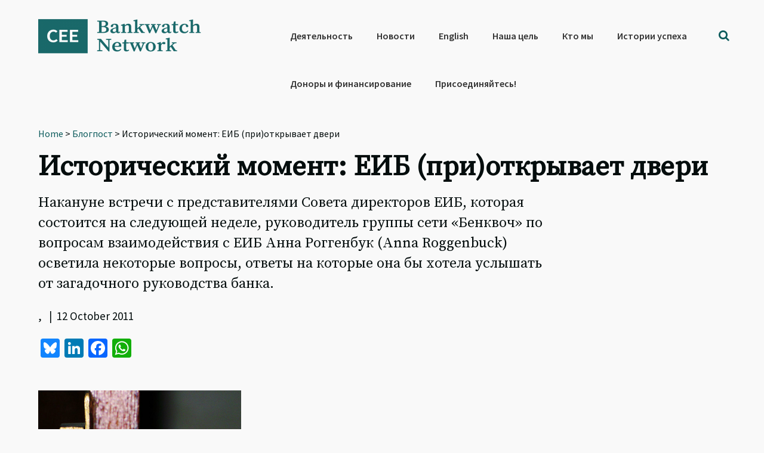

--- FILE ---
content_type: text/html; charset=utf-8
request_url: https://www.google.com/recaptcha/api2/anchor?ar=1&k=6Lfh3LQUAAAAALCJ-O4rkVrTbVFE7HtgCobhTW6N&co=aHR0cHM6Ly9iYW5rd2F0Y2gub3JnOjQ0Mw..&hl=en&v=PoyoqOPhxBO7pBk68S4YbpHZ&size=invisible&anchor-ms=20000&execute-ms=30000&cb=oo21ve7fl7rd
body_size: 48668
content:
<!DOCTYPE HTML><html dir="ltr" lang="en"><head><meta http-equiv="Content-Type" content="text/html; charset=UTF-8">
<meta http-equiv="X-UA-Compatible" content="IE=edge">
<title>reCAPTCHA</title>
<style type="text/css">
/* cyrillic-ext */
@font-face {
  font-family: 'Roboto';
  font-style: normal;
  font-weight: 400;
  font-stretch: 100%;
  src: url(//fonts.gstatic.com/s/roboto/v48/KFO7CnqEu92Fr1ME7kSn66aGLdTylUAMa3GUBHMdazTgWw.woff2) format('woff2');
  unicode-range: U+0460-052F, U+1C80-1C8A, U+20B4, U+2DE0-2DFF, U+A640-A69F, U+FE2E-FE2F;
}
/* cyrillic */
@font-face {
  font-family: 'Roboto';
  font-style: normal;
  font-weight: 400;
  font-stretch: 100%;
  src: url(//fonts.gstatic.com/s/roboto/v48/KFO7CnqEu92Fr1ME7kSn66aGLdTylUAMa3iUBHMdazTgWw.woff2) format('woff2');
  unicode-range: U+0301, U+0400-045F, U+0490-0491, U+04B0-04B1, U+2116;
}
/* greek-ext */
@font-face {
  font-family: 'Roboto';
  font-style: normal;
  font-weight: 400;
  font-stretch: 100%;
  src: url(//fonts.gstatic.com/s/roboto/v48/KFO7CnqEu92Fr1ME7kSn66aGLdTylUAMa3CUBHMdazTgWw.woff2) format('woff2');
  unicode-range: U+1F00-1FFF;
}
/* greek */
@font-face {
  font-family: 'Roboto';
  font-style: normal;
  font-weight: 400;
  font-stretch: 100%;
  src: url(//fonts.gstatic.com/s/roboto/v48/KFO7CnqEu92Fr1ME7kSn66aGLdTylUAMa3-UBHMdazTgWw.woff2) format('woff2');
  unicode-range: U+0370-0377, U+037A-037F, U+0384-038A, U+038C, U+038E-03A1, U+03A3-03FF;
}
/* math */
@font-face {
  font-family: 'Roboto';
  font-style: normal;
  font-weight: 400;
  font-stretch: 100%;
  src: url(//fonts.gstatic.com/s/roboto/v48/KFO7CnqEu92Fr1ME7kSn66aGLdTylUAMawCUBHMdazTgWw.woff2) format('woff2');
  unicode-range: U+0302-0303, U+0305, U+0307-0308, U+0310, U+0312, U+0315, U+031A, U+0326-0327, U+032C, U+032F-0330, U+0332-0333, U+0338, U+033A, U+0346, U+034D, U+0391-03A1, U+03A3-03A9, U+03B1-03C9, U+03D1, U+03D5-03D6, U+03F0-03F1, U+03F4-03F5, U+2016-2017, U+2034-2038, U+203C, U+2040, U+2043, U+2047, U+2050, U+2057, U+205F, U+2070-2071, U+2074-208E, U+2090-209C, U+20D0-20DC, U+20E1, U+20E5-20EF, U+2100-2112, U+2114-2115, U+2117-2121, U+2123-214F, U+2190, U+2192, U+2194-21AE, U+21B0-21E5, U+21F1-21F2, U+21F4-2211, U+2213-2214, U+2216-22FF, U+2308-230B, U+2310, U+2319, U+231C-2321, U+2336-237A, U+237C, U+2395, U+239B-23B7, U+23D0, U+23DC-23E1, U+2474-2475, U+25AF, U+25B3, U+25B7, U+25BD, U+25C1, U+25CA, U+25CC, U+25FB, U+266D-266F, U+27C0-27FF, U+2900-2AFF, U+2B0E-2B11, U+2B30-2B4C, U+2BFE, U+3030, U+FF5B, U+FF5D, U+1D400-1D7FF, U+1EE00-1EEFF;
}
/* symbols */
@font-face {
  font-family: 'Roboto';
  font-style: normal;
  font-weight: 400;
  font-stretch: 100%;
  src: url(//fonts.gstatic.com/s/roboto/v48/KFO7CnqEu92Fr1ME7kSn66aGLdTylUAMaxKUBHMdazTgWw.woff2) format('woff2');
  unicode-range: U+0001-000C, U+000E-001F, U+007F-009F, U+20DD-20E0, U+20E2-20E4, U+2150-218F, U+2190, U+2192, U+2194-2199, U+21AF, U+21E6-21F0, U+21F3, U+2218-2219, U+2299, U+22C4-22C6, U+2300-243F, U+2440-244A, U+2460-24FF, U+25A0-27BF, U+2800-28FF, U+2921-2922, U+2981, U+29BF, U+29EB, U+2B00-2BFF, U+4DC0-4DFF, U+FFF9-FFFB, U+10140-1018E, U+10190-1019C, U+101A0, U+101D0-101FD, U+102E0-102FB, U+10E60-10E7E, U+1D2C0-1D2D3, U+1D2E0-1D37F, U+1F000-1F0FF, U+1F100-1F1AD, U+1F1E6-1F1FF, U+1F30D-1F30F, U+1F315, U+1F31C, U+1F31E, U+1F320-1F32C, U+1F336, U+1F378, U+1F37D, U+1F382, U+1F393-1F39F, U+1F3A7-1F3A8, U+1F3AC-1F3AF, U+1F3C2, U+1F3C4-1F3C6, U+1F3CA-1F3CE, U+1F3D4-1F3E0, U+1F3ED, U+1F3F1-1F3F3, U+1F3F5-1F3F7, U+1F408, U+1F415, U+1F41F, U+1F426, U+1F43F, U+1F441-1F442, U+1F444, U+1F446-1F449, U+1F44C-1F44E, U+1F453, U+1F46A, U+1F47D, U+1F4A3, U+1F4B0, U+1F4B3, U+1F4B9, U+1F4BB, U+1F4BF, U+1F4C8-1F4CB, U+1F4D6, U+1F4DA, U+1F4DF, U+1F4E3-1F4E6, U+1F4EA-1F4ED, U+1F4F7, U+1F4F9-1F4FB, U+1F4FD-1F4FE, U+1F503, U+1F507-1F50B, U+1F50D, U+1F512-1F513, U+1F53E-1F54A, U+1F54F-1F5FA, U+1F610, U+1F650-1F67F, U+1F687, U+1F68D, U+1F691, U+1F694, U+1F698, U+1F6AD, U+1F6B2, U+1F6B9-1F6BA, U+1F6BC, U+1F6C6-1F6CF, U+1F6D3-1F6D7, U+1F6E0-1F6EA, U+1F6F0-1F6F3, U+1F6F7-1F6FC, U+1F700-1F7FF, U+1F800-1F80B, U+1F810-1F847, U+1F850-1F859, U+1F860-1F887, U+1F890-1F8AD, U+1F8B0-1F8BB, U+1F8C0-1F8C1, U+1F900-1F90B, U+1F93B, U+1F946, U+1F984, U+1F996, U+1F9E9, U+1FA00-1FA6F, U+1FA70-1FA7C, U+1FA80-1FA89, U+1FA8F-1FAC6, U+1FACE-1FADC, U+1FADF-1FAE9, U+1FAF0-1FAF8, U+1FB00-1FBFF;
}
/* vietnamese */
@font-face {
  font-family: 'Roboto';
  font-style: normal;
  font-weight: 400;
  font-stretch: 100%;
  src: url(//fonts.gstatic.com/s/roboto/v48/KFO7CnqEu92Fr1ME7kSn66aGLdTylUAMa3OUBHMdazTgWw.woff2) format('woff2');
  unicode-range: U+0102-0103, U+0110-0111, U+0128-0129, U+0168-0169, U+01A0-01A1, U+01AF-01B0, U+0300-0301, U+0303-0304, U+0308-0309, U+0323, U+0329, U+1EA0-1EF9, U+20AB;
}
/* latin-ext */
@font-face {
  font-family: 'Roboto';
  font-style: normal;
  font-weight: 400;
  font-stretch: 100%;
  src: url(//fonts.gstatic.com/s/roboto/v48/KFO7CnqEu92Fr1ME7kSn66aGLdTylUAMa3KUBHMdazTgWw.woff2) format('woff2');
  unicode-range: U+0100-02BA, U+02BD-02C5, U+02C7-02CC, U+02CE-02D7, U+02DD-02FF, U+0304, U+0308, U+0329, U+1D00-1DBF, U+1E00-1E9F, U+1EF2-1EFF, U+2020, U+20A0-20AB, U+20AD-20C0, U+2113, U+2C60-2C7F, U+A720-A7FF;
}
/* latin */
@font-face {
  font-family: 'Roboto';
  font-style: normal;
  font-weight: 400;
  font-stretch: 100%;
  src: url(//fonts.gstatic.com/s/roboto/v48/KFO7CnqEu92Fr1ME7kSn66aGLdTylUAMa3yUBHMdazQ.woff2) format('woff2');
  unicode-range: U+0000-00FF, U+0131, U+0152-0153, U+02BB-02BC, U+02C6, U+02DA, U+02DC, U+0304, U+0308, U+0329, U+2000-206F, U+20AC, U+2122, U+2191, U+2193, U+2212, U+2215, U+FEFF, U+FFFD;
}
/* cyrillic-ext */
@font-face {
  font-family: 'Roboto';
  font-style: normal;
  font-weight: 500;
  font-stretch: 100%;
  src: url(//fonts.gstatic.com/s/roboto/v48/KFO7CnqEu92Fr1ME7kSn66aGLdTylUAMa3GUBHMdazTgWw.woff2) format('woff2');
  unicode-range: U+0460-052F, U+1C80-1C8A, U+20B4, U+2DE0-2DFF, U+A640-A69F, U+FE2E-FE2F;
}
/* cyrillic */
@font-face {
  font-family: 'Roboto';
  font-style: normal;
  font-weight: 500;
  font-stretch: 100%;
  src: url(//fonts.gstatic.com/s/roboto/v48/KFO7CnqEu92Fr1ME7kSn66aGLdTylUAMa3iUBHMdazTgWw.woff2) format('woff2');
  unicode-range: U+0301, U+0400-045F, U+0490-0491, U+04B0-04B1, U+2116;
}
/* greek-ext */
@font-face {
  font-family: 'Roboto';
  font-style: normal;
  font-weight: 500;
  font-stretch: 100%;
  src: url(//fonts.gstatic.com/s/roboto/v48/KFO7CnqEu92Fr1ME7kSn66aGLdTylUAMa3CUBHMdazTgWw.woff2) format('woff2');
  unicode-range: U+1F00-1FFF;
}
/* greek */
@font-face {
  font-family: 'Roboto';
  font-style: normal;
  font-weight: 500;
  font-stretch: 100%;
  src: url(//fonts.gstatic.com/s/roboto/v48/KFO7CnqEu92Fr1ME7kSn66aGLdTylUAMa3-UBHMdazTgWw.woff2) format('woff2');
  unicode-range: U+0370-0377, U+037A-037F, U+0384-038A, U+038C, U+038E-03A1, U+03A3-03FF;
}
/* math */
@font-face {
  font-family: 'Roboto';
  font-style: normal;
  font-weight: 500;
  font-stretch: 100%;
  src: url(//fonts.gstatic.com/s/roboto/v48/KFO7CnqEu92Fr1ME7kSn66aGLdTylUAMawCUBHMdazTgWw.woff2) format('woff2');
  unicode-range: U+0302-0303, U+0305, U+0307-0308, U+0310, U+0312, U+0315, U+031A, U+0326-0327, U+032C, U+032F-0330, U+0332-0333, U+0338, U+033A, U+0346, U+034D, U+0391-03A1, U+03A3-03A9, U+03B1-03C9, U+03D1, U+03D5-03D6, U+03F0-03F1, U+03F4-03F5, U+2016-2017, U+2034-2038, U+203C, U+2040, U+2043, U+2047, U+2050, U+2057, U+205F, U+2070-2071, U+2074-208E, U+2090-209C, U+20D0-20DC, U+20E1, U+20E5-20EF, U+2100-2112, U+2114-2115, U+2117-2121, U+2123-214F, U+2190, U+2192, U+2194-21AE, U+21B0-21E5, U+21F1-21F2, U+21F4-2211, U+2213-2214, U+2216-22FF, U+2308-230B, U+2310, U+2319, U+231C-2321, U+2336-237A, U+237C, U+2395, U+239B-23B7, U+23D0, U+23DC-23E1, U+2474-2475, U+25AF, U+25B3, U+25B7, U+25BD, U+25C1, U+25CA, U+25CC, U+25FB, U+266D-266F, U+27C0-27FF, U+2900-2AFF, U+2B0E-2B11, U+2B30-2B4C, U+2BFE, U+3030, U+FF5B, U+FF5D, U+1D400-1D7FF, U+1EE00-1EEFF;
}
/* symbols */
@font-face {
  font-family: 'Roboto';
  font-style: normal;
  font-weight: 500;
  font-stretch: 100%;
  src: url(//fonts.gstatic.com/s/roboto/v48/KFO7CnqEu92Fr1ME7kSn66aGLdTylUAMaxKUBHMdazTgWw.woff2) format('woff2');
  unicode-range: U+0001-000C, U+000E-001F, U+007F-009F, U+20DD-20E0, U+20E2-20E4, U+2150-218F, U+2190, U+2192, U+2194-2199, U+21AF, U+21E6-21F0, U+21F3, U+2218-2219, U+2299, U+22C4-22C6, U+2300-243F, U+2440-244A, U+2460-24FF, U+25A0-27BF, U+2800-28FF, U+2921-2922, U+2981, U+29BF, U+29EB, U+2B00-2BFF, U+4DC0-4DFF, U+FFF9-FFFB, U+10140-1018E, U+10190-1019C, U+101A0, U+101D0-101FD, U+102E0-102FB, U+10E60-10E7E, U+1D2C0-1D2D3, U+1D2E0-1D37F, U+1F000-1F0FF, U+1F100-1F1AD, U+1F1E6-1F1FF, U+1F30D-1F30F, U+1F315, U+1F31C, U+1F31E, U+1F320-1F32C, U+1F336, U+1F378, U+1F37D, U+1F382, U+1F393-1F39F, U+1F3A7-1F3A8, U+1F3AC-1F3AF, U+1F3C2, U+1F3C4-1F3C6, U+1F3CA-1F3CE, U+1F3D4-1F3E0, U+1F3ED, U+1F3F1-1F3F3, U+1F3F5-1F3F7, U+1F408, U+1F415, U+1F41F, U+1F426, U+1F43F, U+1F441-1F442, U+1F444, U+1F446-1F449, U+1F44C-1F44E, U+1F453, U+1F46A, U+1F47D, U+1F4A3, U+1F4B0, U+1F4B3, U+1F4B9, U+1F4BB, U+1F4BF, U+1F4C8-1F4CB, U+1F4D6, U+1F4DA, U+1F4DF, U+1F4E3-1F4E6, U+1F4EA-1F4ED, U+1F4F7, U+1F4F9-1F4FB, U+1F4FD-1F4FE, U+1F503, U+1F507-1F50B, U+1F50D, U+1F512-1F513, U+1F53E-1F54A, U+1F54F-1F5FA, U+1F610, U+1F650-1F67F, U+1F687, U+1F68D, U+1F691, U+1F694, U+1F698, U+1F6AD, U+1F6B2, U+1F6B9-1F6BA, U+1F6BC, U+1F6C6-1F6CF, U+1F6D3-1F6D7, U+1F6E0-1F6EA, U+1F6F0-1F6F3, U+1F6F7-1F6FC, U+1F700-1F7FF, U+1F800-1F80B, U+1F810-1F847, U+1F850-1F859, U+1F860-1F887, U+1F890-1F8AD, U+1F8B0-1F8BB, U+1F8C0-1F8C1, U+1F900-1F90B, U+1F93B, U+1F946, U+1F984, U+1F996, U+1F9E9, U+1FA00-1FA6F, U+1FA70-1FA7C, U+1FA80-1FA89, U+1FA8F-1FAC6, U+1FACE-1FADC, U+1FADF-1FAE9, U+1FAF0-1FAF8, U+1FB00-1FBFF;
}
/* vietnamese */
@font-face {
  font-family: 'Roboto';
  font-style: normal;
  font-weight: 500;
  font-stretch: 100%;
  src: url(//fonts.gstatic.com/s/roboto/v48/KFO7CnqEu92Fr1ME7kSn66aGLdTylUAMa3OUBHMdazTgWw.woff2) format('woff2');
  unicode-range: U+0102-0103, U+0110-0111, U+0128-0129, U+0168-0169, U+01A0-01A1, U+01AF-01B0, U+0300-0301, U+0303-0304, U+0308-0309, U+0323, U+0329, U+1EA0-1EF9, U+20AB;
}
/* latin-ext */
@font-face {
  font-family: 'Roboto';
  font-style: normal;
  font-weight: 500;
  font-stretch: 100%;
  src: url(//fonts.gstatic.com/s/roboto/v48/KFO7CnqEu92Fr1ME7kSn66aGLdTylUAMa3KUBHMdazTgWw.woff2) format('woff2');
  unicode-range: U+0100-02BA, U+02BD-02C5, U+02C7-02CC, U+02CE-02D7, U+02DD-02FF, U+0304, U+0308, U+0329, U+1D00-1DBF, U+1E00-1E9F, U+1EF2-1EFF, U+2020, U+20A0-20AB, U+20AD-20C0, U+2113, U+2C60-2C7F, U+A720-A7FF;
}
/* latin */
@font-face {
  font-family: 'Roboto';
  font-style: normal;
  font-weight: 500;
  font-stretch: 100%;
  src: url(//fonts.gstatic.com/s/roboto/v48/KFO7CnqEu92Fr1ME7kSn66aGLdTylUAMa3yUBHMdazQ.woff2) format('woff2');
  unicode-range: U+0000-00FF, U+0131, U+0152-0153, U+02BB-02BC, U+02C6, U+02DA, U+02DC, U+0304, U+0308, U+0329, U+2000-206F, U+20AC, U+2122, U+2191, U+2193, U+2212, U+2215, U+FEFF, U+FFFD;
}
/* cyrillic-ext */
@font-face {
  font-family: 'Roboto';
  font-style: normal;
  font-weight: 900;
  font-stretch: 100%;
  src: url(//fonts.gstatic.com/s/roboto/v48/KFO7CnqEu92Fr1ME7kSn66aGLdTylUAMa3GUBHMdazTgWw.woff2) format('woff2');
  unicode-range: U+0460-052F, U+1C80-1C8A, U+20B4, U+2DE0-2DFF, U+A640-A69F, U+FE2E-FE2F;
}
/* cyrillic */
@font-face {
  font-family: 'Roboto';
  font-style: normal;
  font-weight: 900;
  font-stretch: 100%;
  src: url(//fonts.gstatic.com/s/roboto/v48/KFO7CnqEu92Fr1ME7kSn66aGLdTylUAMa3iUBHMdazTgWw.woff2) format('woff2');
  unicode-range: U+0301, U+0400-045F, U+0490-0491, U+04B0-04B1, U+2116;
}
/* greek-ext */
@font-face {
  font-family: 'Roboto';
  font-style: normal;
  font-weight: 900;
  font-stretch: 100%;
  src: url(//fonts.gstatic.com/s/roboto/v48/KFO7CnqEu92Fr1ME7kSn66aGLdTylUAMa3CUBHMdazTgWw.woff2) format('woff2');
  unicode-range: U+1F00-1FFF;
}
/* greek */
@font-face {
  font-family: 'Roboto';
  font-style: normal;
  font-weight: 900;
  font-stretch: 100%;
  src: url(//fonts.gstatic.com/s/roboto/v48/KFO7CnqEu92Fr1ME7kSn66aGLdTylUAMa3-UBHMdazTgWw.woff2) format('woff2');
  unicode-range: U+0370-0377, U+037A-037F, U+0384-038A, U+038C, U+038E-03A1, U+03A3-03FF;
}
/* math */
@font-face {
  font-family: 'Roboto';
  font-style: normal;
  font-weight: 900;
  font-stretch: 100%;
  src: url(//fonts.gstatic.com/s/roboto/v48/KFO7CnqEu92Fr1ME7kSn66aGLdTylUAMawCUBHMdazTgWw.woff2) format('woff2');
  unicode-range: U+0302-0303, U+0305, U+0307-0308, U+0310, U+0312, U+0315, U+031A, U+0326-0327, U+032C, U+032F-0330, U+0332-0333, U+0338, U+033A, U+0346, U+034D, U+0391-03A1, U+03A3-03A9, U+03B1-03C9, U+03D1, U+03D5-03D6, U+03F0-03F1, U+03F4-03F5, U+2016-2017, U+2034-2038, U+203C, U+2040, U+2043, U+2047, U+2050, U+2057, U+205F, U+2070-2071, U+2074-208E, U+2090-209C, U+20D0-20DC, U+20E1, U+20E5-20EF, U+2100-2112, U+2114-2115, U+2117-2121, U+2123-214F, U+2190, U+2192, U+2194-21AE, U+21B0-21E5, U+21F1-21F2, U+21F4-2211, U+2213-2214, U+2216-22FF, U+2308-230B, U+2310, U+2319, U+231C-2321, U+2336-237A, U+237C, U+2395, U+239B-23B7, U+23D0, U+23DC-23E1, U+2474-2475, U+25AF, U+25B3, U+25B7, U+25BD, U+25C1, U+25CA, U+25CC, U+25FB, U+266D-266F, U+27C0-27FF, U+2900-2AFF, U+2B0E-2B11, U+2B30-2B4C, U+2BFE, U+3030, U+FF5B, U+FF5D, U+1D400-1D7FF, U+1EE00-1EEFF;
}
/* symbols */
@font-face {
  font-family: 'Roboto';
  font-style: normal;
  font-weight: 900;
  font-stretch: 100%;
  src: url(//fonts.gstatic.com/s/roboto/v48/KFO7CnqEu92Fr1ME7kSn66aGLdTylUAMaxKUBHMdazTgWw.woff2) format('woff2');
  unicode-range: U+0001-000C, U+000E-001F, U+007F-009F, U+20DD-20E0, U+20E2-20E4, U+2150-218F, U+2190, U+2192, U+2194-2199, U+21AF, U+21E6-21F0, U+21F3, U+2218-2219, U+2299, U+22C4-22C6, U+2300-243F, U+2440-244A, U+2460-24FF, U+25A0-27BF, U+2800-28FF, U+2921-2922, U+2981, U+29BF, U+29EB, U+2B00-2BFF, U+4DC0-4DFF, U+FFF9-FFFB, U+10140-1018E, U+10190-1019C, U+101A0, U+101D0-101FD, U+102E0-102FB, U+10E60-10E7E, U+1D2C0-1D2D3, U+1D2E0-1D37F, U+1F000-1F0FF, U+1F100-1F1AD, U+1F1E6-1F1FF, U+1F30D-1F30F, U+1F315, U+1F31C, U+1F31E, U+1F320-1F32C, U+1F336, U+1F378, U+1F37D, U+1F382, U+1F393-1F39F, U+1F3A7-1F3A8, U+1F3AC-1F3AF, U+1F3C2, U+1F3C4-1F3C6, U+1F3CA-1F3CE, U+1F3D4-1F3E0, U+1F3ED, U+1F3F1-1F3F3, U+1F3F5-1F3F7, U+1F408, U+1F415, U+1F41F, U+1F426, U+1F43F, U+1F441-1F442, U+1F444, U+1F446-1F449, U+1F44C-1F44E, U+1F453, U+1F46A, U+1F47D, U+1F4A3, U+1F4B0, U+1F4B3, U+1F4B9, U+1F4BB, U+1F4BF, U+1F4C8-1F4CB, U+1F4D6, U+1F4DA, U+1F4DF, U+1F4E3-1F4E6, U+1F4EA-1F4ED, U+1F4F7, U+1F4F9-1F4FB, U+1F4FD-1F4FE, U+1F503, U+1F507-1F50B, U+1F50D, U+1F512-1F513, U+1F53E-1F54A, U+1F54F-1F5FA, U+1F610, U+1F650-1F67F, U+1F687, U+1F68D, U+1F691, U+1F694, U+1F698, U+1F6AD, U+1F6B2, U+1F6B9-1F6BA, U+1F6BC, U+1F6C6-1F6CF, U+1F6D3-1F6D7, U+1F6E0-1F6EA, U+1F6F0-1F6F3, U+1F6F7-1F6FC, U+1F700-1F7FF, U+1F800-1F80B, U+1F810-1F847, U+1F850-1F859, U+1F860-1F887, U+1F890-1F8AD, U+1F8B0-1F8BB, U+1F8C0-1F8C1, U+1F900-1F90B, U+1F93B, U+1F946, U+1F984, U+1F996, U+1F9E9, U+1FA00-1FA6F, U+1FA70-1FA7C, U+1FA80-1FA89, U+1FA8F-1FAC6, U+1FACE-1FADC, U+1FADF-1FAE9, U+1FAF0-1FAF8, U+1FB00-1FBFF;
}
/* vietnamese */
@font-face {
  font-family: 'Roboto';
  font-style: normal;
  font-weight: 900;
  font-stretch: 100%;
  src: url(//fonts.gstatic.com/s/roboto/v48/KFO7CnqEu92Fr1ME7kSn66aGLdTylUAMa3OUBHMdazTgWw.woff2) format('woff2');
  unicode-range: U+0102-0103, U+0110-0111, U+0128-0129, U+0168-0169, U+01A0-01A1, U+01AF-01B0, U+0300-0301, U+0303-0304, U+0308-0309, U+0323, U+0329, U+1EA0-1EF9, U+20AB;
}
/* latin-ext */
@font-face {
  font-family: 'Roboto';
  font-style: normal;
  font-weight: 900;
  font-stretch: 100%;
  src: url(//fonts.gstatic.com/s/roboto/v48/KFO7CnqEu92Fr1ME7kSn66aGLdTylUAMa3KUBHMdazTgWw.woff2) format('woff2');
  unicode-range: U+0100-02BA, U+02BD-02C5, U+02C7-02CC, U+02CE-02D7, U+02DD-02FF, U+0304, U+0308, U+0329, U+1D00-1DBF, U+1E00-1E9F, U+1EF2-1EFF, U+2020, U+20A0-20AB, U+20AD-20C0, U+2113, U+2C60-2C7F, U+A720-A7FF;
}
/* latin */
@font-face {
  font-family: 'Roboto';
  font-style: normal;
  font-weight: 900;
  font-stretch: 100%;
  src: url(//fonts.gstatic.com/s/roboto/v48/KFO7CnqEu92Fr1ME7kSn66aGLdTylUAMa3yUBHMdazQ.woff2) format('woff2');
  unicode-range: U+0000-00FF, U+0131, U+0152-0153, U+02BB-02BC, U+02C6, U+02DA, U+02DC, U+0304, U+0308, U+0329, U+2000-206F, U+20AC, U+2122, U+2191, U+2193, U+2212, U+2215, U+FEFF, U+FFFD;
}

</style>
<link rel="stylesheet" type="text/css" href="https://www.gstatic.com/recaptcha/releases/PoyoqOPhxBO7pBk68S4YbpHZ/styles__ltr.css">
<script nonce="ScACh_q2ZHWoRo6f1NGeOg" type="text/javascript">window['__recaptcha_api'] = 'https://www.google.com/recaptcha/api2/';</script>
<script type="text/javascript" src="https://www.gstatic.com/recaptcha/releases/PoyoqOPhxBO7pBk68S4YbpHZ/recaptcha__en.js" nonce="ScACh_q2ZHWoRo6f1NGeOg">
      
    </script></head>
<body><div id="rc-anchor-alert" class="rc-anchor-alert"></div>
<input type="hidden" id="recaptcha-token" value="[base64]">
<script type="text/javascript" nonce="ScACh_q2ZHWoRo6f1NGeOg">
      recaptcha.anchor.Main.init("[\x22ainput\x22,[\x22bgdata\x22,\x22\x22,\[base64]/[base64]/[base64]/[base64]/[base64]/UltsKytdPUU6KEU8MjA0OD9SW2wrK109RT4+NnwxOTI6KChFJjY0NTEyKT09NTUyOTYmJk0rMTxjLmxlbmd0aCYmKGMuY2hhckNvZGVBdChNKzEpJjY0NTEyKT09NTYzMjA/[base64]/[base64]/[base64]/[base64]/[base64]/[base64]/[base64]\x22,\[base64]\\u003d\\u003d\x22,\x22SsOZM8Oow6vDosOxJcO1w44bIMOPwrkAwoh3wrfCvMKpLsKFwonDj8KKFsObw5/Do8Omw4fDukDDtTdqw4BKNcKPwr3CjsKRbMKzw63Du8OyKzYgw6/[base64]/woFtVAPCpkolw6HDjhciwpnCjsOlw5TCuT7DgMKBw4ZEwoTDmsOdw6Yjw4JEwqrDhBjCksO9IUU2bsKUHDMbBMOawr/[base64]/V8OWwpvDicOow4zCpiB0wrgzGTvDuQHCiHrDhsOCXQUtw7DDnsOAw7/DqMKXwq/CkcOlMQLCvMKDw5TDnmYFwrbCoWHDn8Ome8KHwrLCqMKQZz/DumnCucKyLMKmwrzCqEF4w6LCs8Ocw6NrD8KpNV/[base64]/Dp0cqV8KGWwfCqsO1D1BiPkzDucOKwqvCqzAUXsOfw5DCtzFcIUnDqwTDm28rwq9TMsKRw53Cv8KLCSsYw5LCoxfCngN0wp4hw4LCukQ6fhcUwpbCgMK4FMKoEjfCtVTDjsKowqbDjH5LbsKEdXzDti7CqcO9wq5gWD/CisKZcxQLERTDl8O/[base64]/CqcKtV03DmMOtwp3CjhwhX8OmRsODw4ovUsO8w4nChissw47CvMOIFizDszDCksKlw6fDlizDrE0OecKaBhDDkmfCt8O4w4I8Q8KtRSASW8KPw7zCnwPDl8KlWMO8w6/DmcOYwq4PZxvDtW/DviYww454wonDpMK8w73Ci8Kbw77DnSwgaMKPf2cESBzDolIewrfDg1DChhXCjcOUwrtvwphWPsKhX8KAdMKUw4FRdEHDu8KCw7N5fsOkcRTCvMKdwp/DvcOxEyDCmBkoVsKJw5/DhEPCv3rCrirCrMKzLsOCwot8YsOBQDgsBsKYw57Dn8K+wrRQBGHDkMOkw5nCrGPDsxrCnm8ZfcOIfcOuwrjCjsKZwrXDnhXDmsKlWcKqU03DkcKLwohQRT/CgDzDnsKMVj1Aw7YCw4x/w7Viw5bCsMOPeMOHw4PDnsO0ShRmw7gJw5cjQcOsGW9nwph9wrzCu8OEIVhbP8OmwovChcOswoLCohYMKMOKEcKxRgkkCDvCmUUuw4XDncOHwo/[base64]/DuhMNXiwhP8OjX8Oqw7PDnMKMNMOQwrEzDsOMwpPDtcKkw6vDsMKTwrfCoBvCgjzCi2VKFmnDtTTCsSXCpMOWD8KgUV0JE13CosOQC3XDoMOIw6/[base64]/DshUJwpvCrcKkw5wqwqbDnRg4woXCuCxsKcOpH8OJw4dCw6ZAw6jCnsOsGQlaw7p5w6PCg0vDum3Dh2TDsUd/w6ZSYsK4X0nDvzY3U0cnccKhwp3Cnj1Lw4/[base64]/ChVc5wrssa8Kiw5hWUsOVIEjCsH7Csi0hI8Kkc3LDiMKbwpjCgg3DmwrCpsKlRUhLwrLCvSPCiEbCtmYqL8KLRMOXGk7DpcOZwqvDqsK+Tx/Cn2pqBsOGFcOtwqA4w6jCu8O6GMKlw4zCsTDCuQvDizRSYMKednANworCuV9RccKlw6XCrifDvX8iwqFJw74fTVDDtX7Dv3bDiDHDuWTDoD7CrMO9wqwSw7dVw5/DiE0fwqN+wrfClSLCh8K/w73CgMOfa8Ozwr56Ph52woTCnsOWw4MSw7fCs8KTBBfDoAvDpULCrcOTUsOrw4JFw7d2wr5ewocnw7gPwrzDk8Kia8O2wrnDk8KnDcKaS8K8F8K6D8Okw6bCpVk4w4NpwrEOwoLDlnrDh0/CvSXDhk/Dsh7CnxIkJlopwrjCjhXDuMKDKC8ACCnDocKAYCfDrSfDuB7CvMKzw6DDssKTMkfDpBdgwocjw6FDwoZ4wrpVbcKSFEtYPE3CqMKGw4Z7wpwCFsOWwrZpwrzDtHnCs8Kza8Knw4nDh8K6O8KIwr/CkMO5B8OeSMKIw7bDkMKcwpskw7NJwqfDqH1nwpnCgw3Cs8KnwqxZwpLCo8OmFyzCh8KrTlDDt1/Cu8OVDyHCkMKwwojDjkAmwpUrw7FebMKhJX1uSicww5xkwpHDlgcETsOXN8K2dMOsw4DCocOZGCbCo8O6aMKhNMK2wqQ0w5hDwrTCusOZw69Nw4TDpsKLwqMxwrLDq1TCtBMawpo4wqF+w7PCiAQERsKJw5XDisOyTnwMWMKrw5dEw5/CoEElw6fDkMOiwoLDg8OqwoPCpcKzScKmwppAw5wJw6dew7/CijANw6TCmgTDqH3Dmj5/UMO2wpxow7ULXsOiwo/Do8KVSjXCmy82UifCssObEMK+wpbDiD7CqHEJcMO/w7t6w6l1NjEKw6PDh8KIRMO7XMKtwqJWwo/DoiXDrsO9I3LDl1PCpMOZw7tgYCLCgkBNwoAPw6ZsBGDDs8K1w7lPACvClsOlCnXDlFJSw6PCmTzCpGbDnDkewqbDty3DqjpHLm03w4XCtDLDhcKKawM1c8KURwXCv8O5w4nCtS7CvcOzAGIOw40VwpFZUXXDuRHDgMKWw7Uhw6/CoinDsj5gwpXDpQ9jLkYxw5kfwqrDgcK2w5kkw7IfPMOsJCI9Px0HSFrCu8K0w5oewoIgw7zDpcOpM8KYQMKRAjrClFTDtcODTysnO057w5Z+J2jDsMKmfcKtw7DDlFzDi8OYw4TDscK1w4/DrArCqsO3SAnDq8OewpTDosKDwqnDhcKxPRnCs1XDs8OMw4fCu8OJXcK0w7zDmF9QAAUeHMOKKEM4PcOtAMOrIEJyw5jCg8OhccOLeWslwrTDsmYiwqkSDMKewq7ChVVyw6soUsOyw4vCo8OawovCisKeDcKDDiVEEHfDgMOew4wvwrt1Y3Yrw5/DinDDqsKww5TCtsOxwqbCm8KWwpwOW8KJXwLCtmrDgcOZwoNFGcKKC3fCgDLDr8O6w5/DksKjWTLCiMKBDRXCg3ITYMO4w7DDq8Klw5ZTZHcFeRLCt8KMw6AabcO9GgzDmcKkax3CoMO3w6VuccKGAMOxcsKBJcOOwqVPwpXCsl4Ewr5kw4jDnxNPwqHCsWQ/woHDgmFcJsO3wrc+w5HDskrCkG8ewqfDjcOLwqvCmcOGw5BcBn9WXV7DqDQNTMKdTUXDgsONTyYsQMOCwqYdUTg/ccO0w4fDsB/Co8OwRsOERcOiP8Khw79rZiUWYyQwbw9owr7DjmAjFn4Lw4lGw60xw53DvhZbaRpANkbCmcKdw6x0XSQwE8OOw7rDimHDrcOwJkfDiRh0Nxdfw7/CoCcQwqUSeEXCjMO+wpnCoDLCvgXCiQ0Hw7fDsMK1w7ETw51Aa2nCicKFw7PCjMOcX8OWXcOdw58WwosucwXCkcOawrHCjnMSJEfDrcOECMKowqdew6XCnRNMAsOfL8OqYUDCgGosNGbDqH3Do8O/wpUxQcKfd8Kpw4lFI8KiKsK+w5LCoyPDksO4wrEYP8OYRzZtF8Ojw6HDpMO6w77DgwBQw4ZJw47CsWY/awJ/w7fDgTrCh0E7UhY8KQlFw7DDvDJdNVFPbsKjwrs7w4jCpsKJZsOwwp8bMsO3GMKjfndtw63CsQ3DksKJwqDCrk/DhmrDrAE1Zw4tZVMpWcKvw6RvwpBcHWIOw7jChixPw6zCnzhowpciB0bCkGgRw6zCocKfw5l0P3nCqGXDjcOHP8K2wrXChkInJcK0wpfDqsK0aUg5wovCssOyV8ONw4TDuX7DjxcYcMK5wrHDjsOKI8KDwrF9woYZN3bDtcO3N00/AUXCg3LDqMKlw6zCmcOtw5zCu8ODasK7wo/CpQLChyHCmHdDwqvCssK7GcKEUsKgN2srwoUbwpI1aAfDij1mw6bCqXTCqR9Gw4XDsCbDmQVqw6jDo1M4w54pw4rDmRbCtxoxw6PClntOJldoO3LDjThhNsOIV1fCicOwR8KWwr5vCMK/wqjCisOCw4zCsCPCnVAGGDIYAWogw7rDjxRZSi7Cp25UwoLCucOQw4RsG8OOwr3DlHxyCMOtHW7Ci3fChx07wp3DhcO9Az5lwprDjwnCtsKONsKJw7g/woMxw64QacOhFcKIw4TDksKxSTVJw4/Cn8KBw5ZMKMO8w4fCsCvCvsO0w5wvw43DoMKowo3CtcO8w4PDg8Opw6hXw4vDkcOybmViasK2wr/DqMOdw6YLJhcYwolcH2/[base64]/w75Mwr3CqMKGc21cwoAiw556wpxKw6TDosKYfcKTwqZHUDbClG0Dw443VTMJwrBpw5nCusOlwqTDrcKTw7gFwrB+ExvDjMOXwovCpmbClsKgTsKyw4/DhsKabcKpTMOKdyrDosKpdnTDm8KKL8Oacn7CpsO6dsOxw4VVW8KFwqDCgltOwpoESh4awrzDjm3DkMOJwqvDjcOREAZBw4vDpsODwq/[base64]/WsK/ZjV2w481XsOaenbCicOswpLDhRV7QsOMVREjw703w5PCkcKFEsKYZcKIw71GwpjCk8KTw6HCo2woX8O2wr4ZwqDDqkR2w6bDlCPCrMKCwoEiwqLDugjDrGZuw5l6VsKbw7HCllXDv8KlwrrDv8OWw7QVAMOfwog/SsKaXsKzU8KRwqLDqQ9jw65MO0orDm0YRD3CmcKRHB3DisOaZcO1wrjCpzDDlMK5Xj4pIcOIHD8bb8OpKDnDug8dd8KVw53Ct8KTHErDt2nDkMOEwprCn8KHTMKqw7PCowDCpMKuw45mwpgJIg/DmihBwpd+w5FqfEB8wpjDjcK0G8OmEFfDlm0dwp/DocOvw7DDuk9ow67DjMKfcsKccjJ3axrCpVs0esKwwo/[base64]/CicOxcF/Cgjk1CMKTw4rDnUQKwpVEanDCjRpqw6HDj8K5aw7DusK5TMO2w6HDmhU7GMOAwrTChztDNsOJw5Ilw4tVwrPDhjnDsCdyN8KCw64Cw7Flw5gIUMKwYybDksOow5EzX8O2YsOTeW3DjcK2F0Mcw5g3w7jCqMKwf3HCm8OBEsK2fcK/b8KvUsOlNsOCwojDjQFFwq1QUsOaGMK1w6l0w6lyUcKgXMKGZ8OZFsKsw5l7PXXCvnfDi8ODwp7Ct8OYScK4wqbDrcKFw70kL8KBE8K8w51kwrgsw4p2wp5WwrXDgMOPw5fDqENeZ8K/JsKhw4dHwrrClsK9w44xADxBw47DjWpVASjCrGYkEMKiw4MRwo/CgDJXwqXDog3DvcOQwo7CpcOnw6LCu8KpwqBPQcKDCyfCs8OQNcKWecOGwpZDw47Dkl59wqvDk1dyw5rCjl1vekrDuFDCr8KDwozDmsO3w71iFysUw4HCoMK/[base64]/DvcOBwp9gwowSwopoesOGw6NZwrLClUJ3AkfDjsOyw4t6aDwew57CvS/CtcKlw5UIw4LDr3HDuCR+em7DmE/DjmkpN1jDvyLClsK6wpnCgsKQw4M2bcOMYsOKwpDDvSXCrVXCoFfDojLDuz3Cm8OXw7pFwq48w7J8TgTClMOewr/Dn8K9w4PCnH/DgsKAw7FhZhtrwpd6w54RQV7ClcOAw5B3w7Bga0/Di8KTYMKhc2onwqplCk3CmcKjwrzDrsOZGGrCkR7ClsOtVsKeCcKDw6fCrMKqAW5iwrzCpMKVKcOZMgPDoHbCkcOow6MTBzTDh0PCjsO2w5/CjhF7M8O9w48/[base64]/IEzCvDbDjzjDqHBoZMObJzIhwq3DgsO8MMOIK3AOUcKDwqMkw4HDrcOvXcKCV2DDqT3Cr8OJN8ObJcK7w7cVw6LCumk/YsK9w6gMw4NCwrRAw6R+w589wp3Dg8KAd3bDh1NdRwvCuFLDmD5kWjkIwql0w67DncOawrxwV8KyKxZtPcOJJsKzVcK4wqFHwpZQG8OeAEQyw4HClMOGwpfDrzZXQDnClB1/AMKsQFLCu3fDm0XCoMK/W8OHw47CrMORUcOPekPClMOqw6N8wqo4OcO7wpnDiCbCr8KrTEtVwpQbw6jDjBTDoH/DoBNfwrxTIgvCiMOLwoHDgMK3Z8OJwr7CvwTDlg1wY1vCkR0xd246wp/Cg8OwJMK+w5Aow4HChnXChMOTGkjCl8KQwonChgIFwotFw7LCtDDDvsOlwqZawpJoKl3DrCnDjcOEw5hhw5vCscK/wozCs8KAIDowwrfDrDxVeW/DvsKVTsOhBsKyw6RdSsKKecKxwrkPakljElxbw5/DjlfCg1Y6CMOHRGfDhMKYBx7Ds8KIP8ODwpB/[base64]/[base64]/DqjvDncOHwotUWAUKelYLw5Vrw741wrVSw6AJG1kgB23Cvyk1wq5JwqlDwqPCt8Onw6fConfCj8OuPgTDqg7DncKrwqhuwqcoYQ3Dm8KLBhkmVh18HGLCm0F3w6HDtsOYOsOcWMK0WQRxw4Qgw5DDgsOcwq59NMOkwrxnUcOGw7whw48/[base64]/CvwoCZ8OgwoLDgjhNLQXCucKhCz8Fel7CpUl/wqNZw7xlZn1kw4c/BMOgTcKkHwgZE1d7w7LDucO7TULCuwMEY3fCkEdvHMKqA8KdwpNZV2s1wpMfw6DDniXCuMKqw7NjMVHCn8KaWinDnggqw7hmIRtpC3hQwo3DhcOHw5PCmMKQw6jDqwTCnUFoBsKnwpVjFcOMA1HCjzh1wqXCi8OMwp7DpsOBw6LDlzfCmx3DlMKYwpoow7/Ci8O7TlRBb8KCw5vDq1jDjx7CugPCqcK8MzAdAWVRH1RUw4JSw55FwojDmMKowoFVw4/Ci3/[base64]/DvsOJdAXDkiDDpMOSwpIlMg0awp8Fwq53w73CllbDqzMDOsOHUQpRwrHCqR3CtcOFDsKbJ8OZFMOlw5XCo8OUw5Q7EToqw7XCs8Oew7XDisO4w6EmccK4b8Ozw4llwp3ChnfCkMKnw6HCvU3DjWJ5LhDDuMKfw4lJw6bDpEHDiMO1KMKMM8KWw5XDsMO/w7B3wpnChBjCncKZw5vCgEHCscOmEMOiNsOwTinCrMKMRMK+I0p8wrNbw53DvAPDlcKJw6p0w6E4Q1Upw7jDnsO9wrzDiMO/wrPCjcKcwrNkw557NMKOU8ODw7jCs8Kmw4jDlsKhwqE2w5TCnwJrYVILX8OJw7gtw63CoVPDuBjDh8ORworDpTbClcOcwpd4w47DmknDiAYNw4Z/NcKJVMOCWGfDqsKIwrkzOcKtfg10RsKDwo5ww7/CjEfDscOMw4s/bn4jw5s0aTZTw4R7IMOlLkPDr8K0LUbCm8KMCcKfZRzCpC3CgMOXw53DnMK/[base64]/CvBAUw5DCtA9rSMOeXMKWR8OcIcO1Um3DiQd6w47CtxrDgBZrQMKiw6QJwpXDhsOoWcOTHG/Dl8OzSMOUV8Khw7bCs8K8aRh1asKqw6/DuWbDiF4Mw4Rsb8KkwrzDt8OLJzdbV8KFw6fDsVEVXcKow5TClmLDrcOow7ZXe11vw6fDjDXCkMOmw6ViwqTDscK4wrHDoFlYY07CvcKLDsKqwoTCrcKtwo9sw4zCp8KeB2nDkMKBUzLCvcOOXwHCrj/Cg8O0OxjCqSbDj8Ksw75gG8KtU8OeJMO3GkfDpcOqTsK5EsO4ScKgw6/Do8KIcC5cw7zCu8O/D0/CiMOGKsKlIMOzwrlkwoJBcsKMw4rDsMO1YcO1FTbCn0fCmsOIwrQOw51Hw5dsw7LCqV/DtVvDmTjCphXDr8OQVMO1wprCgMOrw6fDsMOZw6/CgkwBA8OeVUnCqA4bw5DCnUl3w4E/JXjCikjCvl7Cm8KeXsKdKMKZe8O+RUdtKnhowq1tMMK1w53CiER2w4suw4TDusKCRMKawoVyw6HDkk7CkzQ9VAjDi3DDtjVgwqo5w7MNFjjCmMOGw7PDk8KNw5UDwqvDi8O6w6Ibwq8ObMKjMMO0BsO+WsKvw5/CjsOww7nDscOILGw1AytewpjCscKzAw7DlkZPKcKnHsOTw5zDsMK9WMONcsKPwqTDh8KGwrnDrcODBzRxw78Rw6oON8OXWMOxYsOPw4BdNcK0I2TCo13DhsKUwrEPS3PCpDrCtMKDYcOBTcKkHsO5wrhkDsKwMA00WRnDrWXDhcOdw5h/E17DjzZ1czpPeyoyN8OIwp/Ct8OqcMOpVEYpDWXDr8OrYcKqP8OfwokPXsKvwrBjCsO9wqocOBRSLXYDcmU7UcOkLFnCqh7CtAsTw4dMwp/[base64]/[base64]/[base64]/DtgHCt0bDtcKBwpXCslw7FmgYXCwjVMKDfMO0w7TCl2TDhmEYw4XCm0N4J0TDtVvDl8ODwobDhnESVsK8wqoTw69rwr/DrMKow70GAcOJeC5+wrldw5zCqsKOfzMgCD8Tw711wogpwqbCvUrCg8KewpEvCMKCwqvCvUzCnjvDucKLcTfDtAJVAxnDtMKnaQcKZgPDgMO9Vy5kUMOfw4VJAcOkw5HCjhDCi2Z/w7xZMml4w5Q/[base64]/CqkINwp5Dwq/ChMO6UMKww6Z/woXCr19WJMO9w5nDvkTDjBrDuMK5w5tVwpd1KFBhwqnDgsKSw4bCgjhcw5bDo8KbwolFAEdqwqvDlxrCsAB2w6TDjwTDvjRGw6rDnA3Ci3pXw4XCr23Ch8OyMcOoBsK4wrDDjArCtMOXPcOXV3FtwrrDmkbCuMKEwo3DsMKCZcOzwq/DoEZpEcKBw63CqsKHdcO1w6XCscOZMcKJwqt2w55HahA/fcOIFMKTwpl1wp8WwrVMbGFpCHrDvDPDm8KzwqYcwrQUwojDhyJvZkTDkn5xPsOJEWBnWMKOEcKTwqPCh8OJw6fDnF8IbsOLw5/[base64]/[base64]/woxFJX92SX/[base64]/CksOKw6LDuMKwwoHDlsKDwqDDh0jDlDJQw49rwpLDjUfDosOsBFctE0krw7s8AX5gw4kdHcOyJE1aUyDCqcKYw7vDmMKewqBuw6J4w50mTmTDlyXCqMKbfxRZwqhrW8O+RMKKwoMTTsKfw5cow5lSW3cxw4M8wpUWXcOAf13CnW7ClCdAwr/[base64]/[base64]/CrcOEScOZwrtRU0R5dAPDtBlawrXDuyl1esOiw4/DmsO6UXg9wqwcwqnDgwjDnnEvwrEfYcOWDhwiw6vDlFLDjj9CRzvCrSxADsKJPsKCw4HDgxYdw7p/Q8OOwrTDlsOjC8Kqw7vDocKmw6hew5oiVMKsw7jDk8KqIi1/TcO+aMO8HcO8wpV9X3txwrsyw4sYUSRGExnDqElND8KZTVcEVXsNw6hGDcKRw4jCv8OQChhTw6ASHcO+KcOOwoF4NgXCkHI/[base64]/DnMKpw54gUsOMbghVw7EGwrIgwotQw57Cv3XCocKuAR46cMKDWMOcJ8OCfE9Wwr3Dh20Ow5YmZwrCl8K6wrA2WUdbw5ohwo/CosKtPsKGLHYtYVPChMKdD8OVMMONfFkOG0LDhcOqVcOJw7TDgDLCkFNmd1LDnh8Ub1Qaw5fDtRvDsx7Di3XCqcOjwpvDusOBNMObKcOewqZkGHFqOMK2worCosOkaMOecGFEMcKMw7Nbw5DDhFpswrjDqcOGwrwmwpduw7nCqXXDmk7CoxrCtsOhS8KPXzVOwo3CgX/Dswh1CkTCmwfCsMOswrvCssOsQWI8wq/DhsKvXGzCmsOmwqhSw5JCJMK4IcOKBsKNwoVMY8OLw7N4w5TDjG57Nxg2J8Ogw4N5EMOVZDY7aVUkTcKpSsO9wq4Ew4QbwoxZW8OyM8OKF8O/UF/CigZrw61Ew7vCnMKRYRRkasKPwoE3JnnDlC3CvwTDrmNbLHbDrwIbCMKUEcKBe0rCoMKZwofCuVfDn8OxwqdiUixCw4FPw7/CujIRw6PDmnoufjvCssKKLCdmw5tbwr9nw4rCjhRawq7DmMO6IzIWQCxAw5BfwozDpwJuesO2CX0vw4XCsMKVf8O/IyLCjsOrKMK6wqHDhMO8DhtucHkUw7jCmU4bwprDqMKowr/[base64]/DhMOQTSQNNQpWfTfDiXPClXXClQMnw71xw6RWwo1zfgUfIcKUOjRYw6tfPBPCj8KPKV7CscKOZsKkd8O/wrjCqMK7w4cUw5ZSwq0eZsOvfsKRw7LDs8KFwpYCWsK7wq0fw6bDm8OUYMK1wosIwpdNUyxOWQhNwpvDtsKyDMO3woUHwqXDscKoIsOhw6zCgjXDhCHDmS0awoB1JMOTwpLCoMK8w7/DiEHDr3ksQMKhdT4Zw4/[base64]/[base64]/CnsOACcOtwpZsGcOuM2jCsTgNw6APdsOCRsKAW0gbw6YlfMKAFXfDgsKhHRXCm8KHIcOjEU7Ch198MCXChUvDolwbHsK1JjpgwobCjSPCicOJwpYRw5RDwofCn8O8w6pcNlDDh8OMwqvDr1zDisKodcKOw7jDj0LCs2DDksKow7/CqjlAPcKNJjnCgRfDssO7w7TCuww0VU3CknXDkMOWVcK/w4jDoHnCh2jCgVtYw4jCnsOvdlbCumAfe0rCnMK4CMKqFGzDqD/[base64]/[base64]/Cg39rbBFxw5/CksOcK8OYVG09wr7Dr8K/w4HDgMOpwoEFwr/CjsOPBcOnw4TCqMOaNQkaw7jColTCtAXDuHfCmxvCll/Co3Y4eEkhw5Nlw4fDmRFBwrfDvsKrwrjCsMO4w6QEwoo5R8O/wroCdFgJwqYhH8K2wqI/w50kWyM7w4hbJhLDocOOKXlTwqPDpjXDkMK3wqfCncKcwrjDrcKhGcKle8KZwrQfMRVnGDvCjcK5ccONecKFBsKCwpbDgjDCqifDgFBncH5TBMK6eHXCrwDDrALDn8O1BsOTN8KvwoMTUQ3DucO0w5/CusK9NMK1w7x6w7nDhALCkwNdclxSwq/[base64]/CssKHfSPDhRF6wqgswrTCqMOqYRzDjcKKw6t+w5jCry7DpjDCrcO5eAEjDsKxUsKrw7DCu8KDWsOaUxxYXwcawo/DsnTCg8Okw6rChsOjdMKNMSbCrUNnwpzCs8OgwrnDoMKjRhbCulgkw4/Ct8K+wr1uUwHCgwgqw7MlwqLCtiY4G8KDak7Dl8KxwpklbARxcsKwwrEKw5HDlcO9wpIRwqTDqiUYw6t8EcOVVMOtwpVTw4vDsMKMwpnCsmtDPlPDoWh9GMOgw57Dj0MbA8OMFsKOwqPCrSF6BhnDhcO/OnnCh3o3d8Kfw67DhcKZMkDDo3zCrMKHN8OrCGrDl8OtCsOqwp/DlxtOwo/Cg8OFXcKAZ8OSwqPCjixdZxLDjB/Cg1d1w79cw7PDp8KxPsKcOMKEw55gDFZZwpfDtcKMw4jCtsOKwoUECEddLsOyOsO0woB5cElTwo1iw6HDtsOdw488wrDDpw59wqjCsm0tw6XDgcKWP0jDmcO/[base64]/DmcK4Zn1LAlHCnBvDjyYNO1Eyw5PCqHZSXMKORcKXAjnCi8OOw5LDgxbDkMOmI1XCgMKAwrJ/[base64]/DtcKoDBfDqz7CsyHDshFLw6J2wqg3wp/Cizs7wqfDomBJw5/Cph/DiVXDhwHDmMKwwp8zw77DjcOQND/CoXHDhjhFFEvDh8OewrHDo8ObGMKaw78WwrzCmg0Hw67Dp0pRTsOVw4zDgsK4MsKiwrAIw5zDuMOBTsK2wrPCghXDhMOzL10dOA9fwp3CoEDChMOtwpx6w5jCosKZwpHCgcOow6MbLAMUwrIIw6FrQg9XWcKGFAvCvxMKCcO/wr5JwrdTw4HCt1vCuMKGHUzDmcKgwr1owro5DsOpwq/[base64]/[base64]/[base64]/ChMKgL8KOw4LDmcOdw43Dsi4hNcOXwq3DnwpPFcO/w7VnPVXCphd8VWU1w4bDl8OywpHDvk/[base64]/wqUpDXgnw77DnsOTwqLDl8KoLMKsw44FesKqwoHDqjvCj8KAP8Kew6Fpw4XDrTk5RQTCk8OfOFtpW8OgATUdBgvCvTfCr8Ouw43DiFATMw4aNj/Co8O6QMKtfS81woouGsOsw59VIMOYNMO/wp4fOnpwwoXDnsOnWzHDtsOFw4h2w4TDssKDw6PDvHbDo8OswqJaMcK8Q2zCrMOlw4DCkS1+GcKXwoR5wpfCrC0Sw4/[base64]/ClC9JQE1EaFZ+fm4rMzHDlzoUV8KPw6JUw7TClcOaIsOew548w4hyTXjCuMKbwrN0BDfCkhtFwrnDk8KgI8OWwqZ1K8ONwrnDhcOpwrnDvWHCncKaw6gLYDfDqMKUcsK8J8KEZhdrIBxQISrCucOPw5XCiErCtsK+wrlvBsOwwpFHS8K7e8OuC8OXJHrDsizCvcKaLk/[base64]/[base64]/[base64]/[base64]/CusKhFwfDiSfDpi1Aw4zDvT4MwoNvw5HDnmzDtXRlVG/DvG8Nw5XDvWTDocKFUGHDp2JnwrZgFGbCnsKsw6kNw5rCpVYPBQMnwqYzUsOzPn3Ct8OgwqI0d8KFCcK3w48bwq9XwqdzwrLChsKaYxjCph/DosK+fsKEw7kgw6jClsOdwq/[base64]/Cp8Odw63DizB2Rzp4EMKdLTY7w63Dhx3Dm8Odwp7Do8OKwqHDuwHDslsIw7TCjhrDknwiw63Dj8KlQcKSwpjDtcOjw5gMwqkvw4zCmWUsw5RAw6tKecKpwpbDrMO6csKSwqPCi1PCkcKuwpPDgsKfe2zCscOhw68Uw5Rkwqo+w7w/w5bCsk/CkcKkwp/[base64]/DiQAjw5wVE8OwwqzCjCvDnsOHURHClMKhw6/[base64]/DoQnCqw9cwqwYw4ZtKCgLwrLDucKpd3YyXsOrw7ZtGF0gwocOIGrCkEQNB8O/[base64]/CoT4lwqDDvMKuw45qwqkfGn48ABHCrhPDncKRw797BUxuw6vDh1fDqnZ4RzMUW8OVwptkNzFFW8OYw4fDscKETcKAw6EnLV0eVMOWw7gqGMKcw73DgMOII8OsIDMjwp7Dhm7Cl8OZCQ7Cl8Oqd0c+w6LDrl/DrR3DrWVLwq1lw500w79vw6fCvQTCsXDDiQZCw5MGw4oyw5/[base64]/DiQHClS/[base64]/XMO6wqZVw5Rowp7Csw7DmHFULgJMw7bDlcO0DwAkwoTDhMOpw6jCuMOYLRjCu8KHVG/CpjLDkHrDkcO9w7nCkgtxwqwfAg9bP8KafEnDo1l7ei7DkcOPw5DDrsOsbmXCiMOZw4R3JMKbw7/DvcOUw5jDtMKvTsOZw4p2wqkWw6bCjMO3wq7Cu8Kywr3DmMOTwo3CpWA9KjLCq8KLG8KhHRE3wpNSwqXCgMKXw4vClBfChMKdw57DvC9WdksTdA/CuXfDv8KFw4h+wqxGLsKcwrTCgsOSw6ccw713w6wxwoBdw79LJcO/KsKlIMKUecKAw5o4OMOgDcOTwqvDtHTCicKJDHDCtMOpw6lkwotMdGV1DgzDqGsQwoPCisOqWUAqwoXCsCfDtgQ1XcKRGW9EYxMyHsKGXBhdEMOaIMOddV7Dp8O/cFnDvMOhwpJ1XWjCvcKvw63DpxLDsTjDoCtLw6nCusO3CcOiXsO5XEXDgcO5W8Okwq3CtAXCoTFkwrzCncKSw5rCglzDhwXChcOjFcKbEG1HMMKIw73Dn8KGw4QSw4fDusOnScOHw6tOwrMbcDrDlMKqw4smZxR1w5h2Zh/CqwzCjyvCvDttw5QdAcKvwo7DsDJjwqMuGUbDtGDCu8KbAHJEw78LF8KLwqgcYcKyw4w/CFXCs2rDow18wqvDk8O4w5Akw5VRCBnDlsKGw6LDo1IxwrTClT3DvcOSJClcw5woHMKVw6AuOsOAccO2esK5wpzCkcKfwp82YsK2wqQtJQvCtRlQPC7DjlxTO8KPGMOJJy83w7ZawovDs8OXQsO2w5fDtsKTc8OHSsOfX8KQwqbDjjTDiiIhHTkuwrfCkMK/[base64]/[base64]/EwHCnRlTwoTCgsOTwrXCrXPCgFc8SMKqWMKsAsO/[base64]/CjcK/w6LCsMKww785Qi/[base64]/ChEE2bsKzfMKIw7/CvkA2ZMOCwoDDtMKJw7jDkRlvw7xibcOZw54GC33DljtoNHZuw5EKwpY7Z8OHNSFTXMK1dBTDkFY/O8O1w74rw4vCusONdcKTwrTDn8Klw6wWGjbCncKPwq/CvWfCmXYZwoYRw6hxwqfDnXXCq8OVBsK1w6xDMcKOasKCwodKFcOAw4cBw7DDnMKLw4XCnQjDvH9OccO7w6EVZzLCicKUN8KNUMOddTIdMg/Cg8OWTSEhQ8KJQMOGw4otA0LDhyYgMBxawr1xw5pjV8Kzd8Oow5zDjC3ClVxBXnfDvyfDrMKjXMK4SwQ7w6A6ZhnCsRRlwqEew4fDrMKrF3DDrmrCg8K2FcKJTsOOwr8sAsO4D8KXW3XCtQF/J8OiwoHCsx9Mw7jDpsOUbcKWfcK4Gld7w71twqddw60DZAMzZ1LCkwHCkMOMLikaw7TCk8OlwqnClDx/w6IOwqHDlzzDkDYOwqjCr8KYMMK/Z8Kkw5RzEcOtwpIXw6PCncKOcQYzfsOsMsKSw7XDiloWw6wzwrrCnUTDrmhLccKHw74HwoEMHETDicK4YE/DumdaUMKCCWXDlXLCr17DmgpTIsKFGcKqwrHDlsK6w4LDqsKqacOYw5zCnkTDgVfDkip+wp9sw455wqQnCMKiw7TDvcOfLMKnwqPCvQ7DgMOycMOfwojCrcOzw5/[base64]/[base64]/bcOcwolRw47Di8OVwrXCmcKHwovCvml2AQ4GInZ1QyVyw6nCiMKHD8KdUj/[base64]/ZsKYwpF/fsKrwqhIwrNzwqHCqUwqwptfR0HDiMOVdcO2ICHDpDdtKVPDk0PCp8O9FcO1ByEWZX7DpMKhwqPDqTvChRJ1wr/CsQvCkcKOwqzDl8O5DsKYw6DDisKiUC4pOsK/[base64]/Cr8OFEcKGwq3Co8K7U8K/wqQtQ2HDhA3DjDELwrjCuBF0wp/DpMOPMcORecOPLRbDjHDCicK5FcObwq1yw5XCrsK2wovDqxdoI8OPDmzChnTCjQHDmmvDpSwGwqkaOMKCw5LDnMKBwpVGYGrChFNHPWnDi8OhZMKbeC0ew6gKRcOibsOMwpfCoMOOCBbDvcKQwonDrQ9Qwr/CpsOLN8OCUsOKGT7CqMOoUMOTa1UMw6sWw6nCrMO1OcOIFcOCwpzCuBPChFckw7vDkgTDlQZnwpTCvxUAw6NcQWMdwqQSw4lKCknDsUrCvsO8wrzDpzjCqMK9aMOzCGAyCcKHMMKDwp3CsHLDmMOaNMKAbh7CncK7w57DpcKzJ07Cl8OOWcOOwrVowrLCqsOww5/CucKbfwrCowTCo8Ozw71Gwp7CisKNYyoXVy4Vwp3CuBFYJX/Dm35pwpHCssK4w480UcOKw7hZwol+w4QXUyXDkMKpwrIrZMKrwoomZMKTw6FRwq7Cj39tK8KMw7/DlcOyw55fwrrDvhnDiFsLChAgRUrDucKFw4lDWWYew7TDl8OHw4nCo2TCpMOzXndhwqXDknkKLMK8wq/DmMKbdsO2J8OmwofDvEh+PWrCjzLCvcOXwp7DtWbCl8OTCmLCk8KNwpQvcU/Cv1HCuTvDsCDChAUKw7fDgEdqbzs5fsKwSzgmWCHCssKXQHxVR8OADcOjwpMMw7URe8KFZS0CwqjCqMOyaxPDtMKfFsKzw6x2wqIdYT97wqnCrEXDuAM3w64Gw44VEMOdwqF8diPClsKzcnIRwoXDlMKVw53Ck8OLwoTDkAjDrTzCjw\\u003d\\u003d\x22],null,[\x22conf\x22,null,\x226Lfh3LQUAAAAALCJ-O4rkVrTbVFE7HtgCobhTW6N\x22,0,null,null,null,1,[21,125,63,73,95,87,41,43,42,83,102,105,109,121],[1017145,739],0,null,null,null,null,0,null,0,null,700,1,null,0,\[base64]/76lBhnEnQkZtZDzAxnOyhAZzPMRGQ\\u003d\\u003d\x22,0,0,null,null,1,null,0,0,null,null,null,0],\x22https://bankwatch.org:443\x22,null,[3,1,1],null,null,null,1,3600,[\x22https://www.google.com/intl/en/policies/privacy/\x22,\x22https://www.google.com/intl/en/policies/terms/\x22],\x22YLCsIuZM5l+KUvbDeH0SKa+7pCuAoLpxf97ZbXTh3FY\\u003d\x22,1,0,null,1,1769078986487,0,0,[130],null,[220,164,87,108,182],\x22RC-N29HNekHIqJhXw\x22,null,null,null,null,null,\x220dAFcWeA6SbfK-lGD-8QNNIu-3MuXy06apQHfKvk8nQ-TIYYuWD0RrF3AbxPHrKW55buUOHSY_pICA8fS5cH-d0w2pOCndc4xzxQ\x22,1769161786762]");
    </script></body></html>